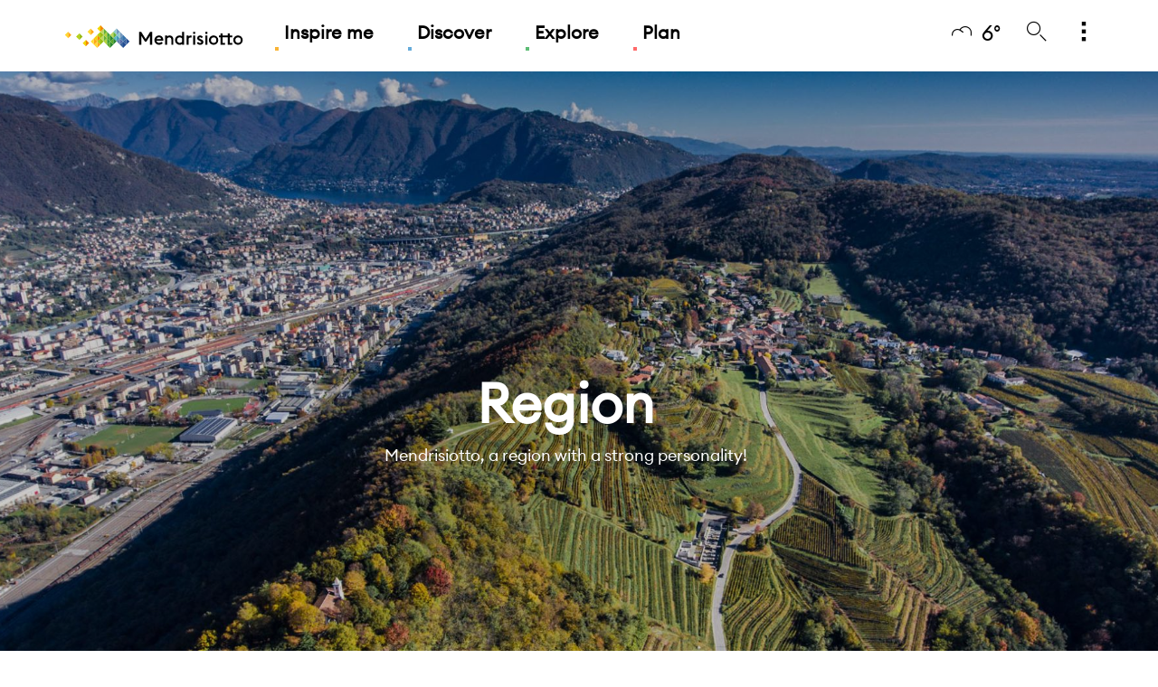

--- FILE ---
content_type: text/html;charset=UTF-8
request_url: https://www.mendrisiottoturismo.ch/en/scopri/territorio.html
body_size: 11847
content:

<!doctype html>
<html xml:lang="en" lang="en">

<head>

	

<title>Region | mendrisiottoturismo.ch</title>



<meta charset="utf-8" />
<meta name="description" content="La regione da scoprire con il sito ufficiale di Mendrisiotto Turismo: guida completa su luoghi d&#039;interesse, eventi, cultura, gastronomia, attività outdoor, hotel, spazi meeting e congressi." />  

<meta name="viewport" content="width=device-width, initial-scale=1" />
<meta name="keywords" content="" />


<meta http-equiv="X-UA-Compatible" content="IE=edge,chrome=1" />




    
    
      
      
      
<link rel="canonical" href="https://www.mendrisiottoturismo.ch/en/scopri/territorio.html" />
    
    
<link rel="alternate" hreflang="de" href="https://www.mendrisiottoturismo.ch/de/scopri/territorio.html" />
    
    
<link rel="alternate" hreflang="it" href="https://www.mendrisiottoturismo.ch/it/scopri/territorio.html" />
    
    
<link rel="alternate" hreflang="fr" href="https://www.mendrisiottoturismo.ch/fr/scopri/territorio.html" />
<meta property="og:title" content="Mendrisiotto Turismo"/>
<meta property="og:description" content="Come and visit Mendrisiotto and Basso Ceresio and discover a destination packed with personality." /> 
<meta property="og:image" content="/dam/jcr:a5211344-477c-4e60-85ed-d198b4a384d4/Vigneti%20panorama.jpg" /> 
<meta property="og:type" content="website" /> 

<meta property="og:url" content="https://www.mendrisiottoturismo.ch/en/scopri/territorio.html" /> 

<link rel="shortcut icon" href="/.resources/ticinowebsite-site-mendrisiotto-templating-light/webresources/favicon/favicon.ico" type="image/x-icon">
<link rel="apple-touch-icon" sizes="180x180" href="/.resources/ticinowebsite-site-mendrisiotto-templating-light/webresources/favicon/apple-icon-180x180.png">
<link rel="icon" type="image/png" sizes="32x32" href="/.resources/ticinowebsite-site-mendrisiotto-templating-light/webresources/favicon/favicon-32x32.png">
<link rel="icon" type="image/png" sizes="16x16" href="/.resources/ticinowebsite-site-mendrisiotto-templating-light/webresources/favicon/favicon-16x16.png">

  <link href="https://fonts.googleapis.com/css?family=Lora" rel="stylesheet"> 
  <link rel="stylesheet" type="text/css" href="/.resources/ticinowebsite-site-mendrisiotto-templating-light/webresources/css/min/all.min~2025-12-17-13-24-57-954~cache.css" media="all" />
  <script src="/.resources/ticinowebsite-site-mendrisiotto-templating-light/webresources/js/vendor/all.min~2025-12-17-13-24-58-054~cache.js"></script>


<script test="test">
  
  window.fbAsyncInit = function() { 
    FB.init({
      appId      : '',
      xfbml      : true,
      version    : 'v2.1'
    });
  };
  
  var clientId = '278227460015-cu10afkn6ga06ggmobo3664bj8l76drv.apps.googleusercontent.com';
  var apiKey =  'AIzaSyCk6Yj_g2WyUSzGsNfO82xeys7Oa4f2Oew';
  var scopes = 'https://www.googleapis.com/auth/plus.me';
  

  (function(d, s, id){
    var js, fjs = d.getElementsByTagName(s)[0];
    if (d.getElementById(id)) {return;}
    js = d.createElement(s); js.id = id;
    js.src = "//connect.facebook.net/en_US/sdk.js";
    fjs.parentNode.insertBefore(js, fjs);
  }(document, 'script', 'facebook-jssdk'));
  
  var email = "";
  
  function log(message){
   }
</script>

	<script>		
			var canonical_string=$('link[rel="canonical"]').attr("href");
			dataLayer = [{ 
			    'canonical': canonical_string,
			    'pageLanguage': 'en',
			    'pageCategory': 'Pagine',
				'pageSubCategory': ''
			  }];
			  
			 //log("dataLayer: succesfully filled "+JSON.stringify(dataLayer));
	</script>



    
    
        <!-- Google Tag Manager -->
<script>(function(w,d,s,l,i){w[l]=w[l]||[];w[l].push({'gtm.start':
new Date().getTime(),event:'gtm.js'});var f=d.getElementsByTagName(s)[0],
j=d.createElement(s),dl=l!='dataLayer'?'&l='+l:'';j.async=true;j.src=
'https://www.googletagmanager.com/gtm.js?id='+i+dl;f.parentNode.insertBefore(j,f);
})(window,document,'script','dataLayer','GTM-WJH4HL');</script>
<!-- End Google Tag Manager -->  

<!-- Global site tag (gtag.js) - Google Ads: 612110075 -->
<script async src="https://www.googletagmanager.com/gtag/js?id=AW-612110075"></script>
<script>
  window.dataLayer = window.dataLayer || [];
  function gtag(){dataLayer.push(arguments);}
  gtag('js', new Date());

  gtag('config', 'AW-612110075');
</script>
    
    
    <!-- Facebook Pixel Code -->
	<script>
	!function(f,b,e,v,n,t,s)
	{if(f.fbq)return;n=f.fbq=function(){n.callMethod?
	n.callMethod.apply(n,arguments):n.queue.push(arguments)};
	if(!f._fbq)f._fbq=n;n.push=n;n.loaded=!0;n.version='2.0';
	n.queue=[];t=b.createElement(e);t.async=!0;
	t.src=v;s=b.getElementsByTagName(e)[0];
	s.parentNode.insertBefore(t,s)}(window, document,'script',
	'https://connect.facebook.net/en_US/fbevents.js');
	fbq('init', '619425422017169');
	fbq('track', 'PageView');
	</script>
	<noscript><img height="1" width="1" style="display:none"
	src="https://www.facebook.com/tr?id=619425422017169&ev=PageView&noscript=1"
	/></noscript>
	<!-- End Facebook Pixel Code -->
		<script type="text/javascript">
var _iub = _iub || [];
_iub.csConfiguration = {"siteId":3243915,"cookiePolicyId":17332764,"lang":"en"};
</script>
<script type="text/javascript" src="https://cs.iubenda.com/autoblocking/3243915.js"></script>
<script type="text/javascript" src="//cdn.iubenda.com/cs/gpp/stub.js"></script>
<script type="text/javascript" src="//cdn.iubenda.com/cs/iubenda_cs.js" charset="UTF-8" async></script>

	<link rel="stylesheet" href="https://unpkg.com/leaflet@1.9.4/dist/leaflet.css"
		  integrity="sha256-p4NxAoJBhIIN+hmNHrzRCf9tD/miZyoHS5obTRR9BMY="
		  crossorigin=""/>
	<script src="https://unpkg.com/leaflet@1.9.4/dist/leaflet.js"
			integrity="sha256-20nQCchB9co0qIjJZRGuk2/Z9VM+kNiyxNV1lvTlZBo="
			crossorigin=""></script>

	<!-- Leaflet.markercluster CSS -->
	<link rel="stylesheet" href="https://unpkg.com/leaflet.markercluster@1.4.1/dist/MarkerCluster.css" />
	<link rel="stylesheet" href="https://unpkg.com/leaflet.markercluster@1.4.1/dist/MarkerCluster.Default.css" />
	<!-- Leaflet.markercluster JavaScript -->
	<script src="https://unpkg.com/leaflet.markercluster@1.4.1/dist/leaflet.markercluster.js"></script>

</head>
<body class="" >
        <!-- Google Tag Manager (noscript) -->
<noscript><iframe src="https://www.googletagmanager.com/ns.html?id=GTM-WJH4HL"
height="0" width="0" style="display:none;visibility:hidden"></iframe></noscript>
<!-- End Google Tag Manager (noscript) -->
	   <div id="main-wrapper">
		   <div id="main-container" class="page-mex">





<header class="main-header">
    <div class="container">
        <div class="row">
            <div class="col-xs-12">
                <nav class="mainmenu">
                    <div class="row">
                        <div class="col-xs-2 col-sm-2 hidden-md hidden-lg">
                            <a href="#mobile-menu" title="mendrisiottoturismo.ch" class="ico_menu" id="ico_menu"><i class="icon-menu"></i></a>
                        </div>
                        <div class="col-xs-8 col-sm-8 col-md-9">
                                <a href="/en/" title="mendrisiottoturismo.ch" class="logo"></a>


        <ul class="menu hidden-xs hidden-sm">
            <li class="menu-lvl-1">
                <a href="/en/ispirati.html" title="Inspire me "
                   class="bg-pseudo-tara menu-uno"  >Inspire me </a>


        <div class="menu-lvl-2"
        >
            <div class="container">
                <div class="row">
                    <div class="col-xs-12">
                        <h6>Small moments, a great experience</h6>
                        <div class="row">



        <div class="col-md-6 menu-sep-item">
            <div class="menu-link-list">

  	
    









    
        <a href="/en/ispirati/esperienze.html"   rel="default" title="Experiences" 
           class="menu-due menu-img-link bg-border-tara"
           style="background-image: url('/.imaging/mte/site-mendrisiotto/554x184/dam/site-mendrisiotto/ispirati/in-comune/vendemmia-10.jpg/jcr:content/vendemmia-10.jpg');">

           <span class="img-link-wrapper">
                    <span class="img-link-title">Experiences</span>
           </span>
        </a>
            </div>

        </div>
        <div class="col-md-3 menu-sep-item">
            <div class="menu-link-list">

  	
    









    
        <a href="/en/ispirati/storie.html"   rel="default" title="Stories " 
           class="menu-due menu-img-link bg-border-tara"
           style="background-image: url('/.imaging/mte/site-mendrisiotto/292x184/dam/site-mendrisiotto/ispirati/in-comune/parco-archeologico-Tremona-Luca-Crivelli-11.jpg/jcr:content/parco-archeologico-Tremona-Luca-Crivelli-11.jpg');">

           <span class="img-link-wrapper">
                    <span class="img-link-title">Stories </span>
           </span>
        </a>
            </div>

        </div>
        <div class="col-md-3 menu-sep-item">
            <div class="menu-link-list">

  	
    









    
        <a href="/en/ispirati.html"   rel="default" title="Inspirations" 
           class="menu-due menu-img-link bg-border-tara"
           style="background-image: url('/.imaging/mte/site-mendrisiotto/292x184/dam/site-mendrisiotto/ispirati/in-comune/0-hero.jpg/jcr:content/0-hero.jpg');">

           <span class="img-link-wrapper">
                    <span class="img-link-title">Inspirations</span>
           </span>
        </a>
            </div>

        </div>

                        </div>
                        <div class="list-full">



                        </div>
                    </div>
                </div>
            </div>
        </div>
            </li>
            <li class="menu-lvl-1">
                <a href="/en/scopri.html" title="Discover "
                   class="bg-pseudo-tblu menu-uno"  >Discover </a>


        <div class="menu-lvl-2"
        >
            <div class="container">
                <div class="row">
                    <div class="col-xs-12">
                        <h6>Discover </h6>
                        <div class="row">



        <div class="col-md-4 menu-sep-item">
            <div class="menu-link-list">

  	
    









    
        <a href="/en/scopri/highlights.html"   rel="default" title="Highlights" 
           class="menu-due menu-img-link bg-border-tblu"
           style="background-image: url('/.imaging/mte/site-mendrisiotto/359x184/dam/site-mendrisiotto/scopri/highlights/pagina-highlights/Highlights.jpg/jcr:content/Highlights%20panorama.jpg');">

           <span class="img-link-wrapper">
                    <span class="img-link-title">Highlights</span>
           </span>
        </a>
            </div>

        </div>
        <div class="col-md-4 menu-sep-item">
            <div class="menu-link-list">

  	
    









    
        <a href="/en/scopri/territorio.html"   rel="default" title="Region" 
           class="menu-due menu-img-link bg-border-tblu"
           style="background-image: url('/.imaging/mte/site-mendrisiotto/359x184/dam/site-mendrisiotto/scopri/territorio/pagina-territorio/Territorio.jpg/jcr:content/Territorio.jpg');">

           <span class="img-link-wrapper">
                    <span class="img-link-title">Region</span>
           </span>
        </a>
            </div>

        </div>
        <div class="col-md-4 menu-sep-item">
            <div class="menu-link-list">

  	
    









    
        <a href="/en/pianifica/come-muoversi.html"   rel="default" title="How to get here" 
           class="menu-due menu-img-link bg-border-tblu"
           style="background-image: url('/.imaging/mte/site-mendrisiotto/359x184/dam/site-mendrisiotto/pianifica/informazioni/come-arrivare/ComeRaggiugerci.jpg/jcr:content/ComeRaggiugerci.jpg');">

           <span class="img-link-wrapper">
                    <span class="img-link-title">How to get here</span>
           </span>
        </a>








    <div class="list-full">
        <a href="/en/scopri.html"   rel="default" title="Discover" class="txtBase col-hover-top text-right menu-due">Discover<i class="icon-arrow col-top"></i></a>
    </div>
            </div>

        </div>

                        </div>
                        <div class="list-full">



                        </div>
                    </div>
                </div>
            </div>
        </div>
            </li>
            <li class="menu-lvl-1">
                <a href="/en/esplora.html" title="Explore "
                   class="bg-pseudo-tsme menu-uno"  >Explore </a>


        <div class="menu-lvl-2"
        >
            <div class="container">
                <div class="row">
                    <div class="col-xs-12">
                        <h6>Explore </h6>
                        <div class="row">



        <div class="col-md-3 menu-sep-item">
            <div class="menu-link-list">

  	
    









    
        <a href="/en/esplora/eventi.html"   rel="default" title="Events" 
           class="menu-due menu-img-link bg-border-tsme"
           style="background-image: url('/.imaging/mte/site-mendrisiotto/292x184/dam/site-mendrisiotto/in-comune/Eventi.jpg/jcr:content/Evento%20Enogastronomico.jpg');">

           <span class="img-link-wrapper">
                    <span class="img-link-title">Events</span>
           </span>
        </a>
            </div>

        </div>
        <div class="col-md-3 menu-sep-item">
            <div class="menu-link-list">

  	
    









    
        <a href="/en/esplora/attivita.html"   rel="default" title="Activities" 
           class="menu-due menu-img-link bg-border-tsme"
           style="background-image: url('/.imaging/mte/site-mendrisiotto/292x184/dam/site-mendrisiotto/in-comune/Attivita.jpg/jcr:content/Attivita.jpg');">

           <span class="img-link-wrapper">
                    <span class="img-link-title">Activities</span>
           </span>
        </a>
            </div>

        </div>
        <div class="col-md-3 menu-sep-item">
            <div class="menu-link-list">

  	
    









    
        <a href="/en/esplora/enogastronomia.html"   rel="default" title="Wine and gastronomie" 
           class="menu-due menu-img-link bg-border-tsme"
           style="background-image: url('/.imaging/mte/site-mendrisiotto/292x184/dam/site-mendrisiotto/esplora/enogastronomia/pagina-enogastronomia/home_rassegne.jpg/jcr:content/Enogastronomia.jpg');">

           <span class="img-link-wrapper">
                    <span class="img-link-title">Wine and gastronomie</span>
           </span>
        </a>
            </div>

        </div>
        <div class="col-md-3 menu-sep-item">
            <div class="menu-link-list">

  	
    









    
        <a href="/en/esplora/cultura.html"   rel="default" title="Culture" 
           class="menu-due menu-img-link bg-border-tsme"
           style="background-image: url('/.imaging/mte/site-mendrisiotto/292x184/dam/site-mendrisiotto/esplora/cultura/pagina-cultura/Riva-San-Vitale-Santa-Croce.jpg/jcr:content/Museo%20dei%20Fossili.jpg');">

           <span class="img-link-wrapper">
                    <span class="img-link-title">Culture</span>
           </span>
        </a>








    <div class="list-full">
        <a href="/en/esplora.html"   rel="default" title="Explore" class="txtBase col-hover-top text-right menu-due">Explore<i class="icon-arrow col-top"></i></a>
    </div>
            </div>

        </div>

                        </div>
                        <div class="list-full">



                        </div>
                    </div>
                </div>
            </div>
        </div>
            </li>
            <li class="menu-lvl-1">
                <a href="/en/pianifica.html" title="Plan"
                   class="bg-pseudo-tros menu-uno"  >Plan</a>


        <div class="menu-lvl-2"
        >
            <div class="container">
                <div class="row">
                    <div class="col-xs-12">
                        <h6>Plan</h6>
                        <div class="row">



        <div class="col-md-3 menu-sep-item">
            <div class="menu-link-list">

  	
    









    
        <a href="/en/pianifica/informazioni.html"   rel="default" title="Good to know" 
           class="menu-due menu-img-link bg-border-tros"
           style="background-image: url('/.imaging/mte/site-mendrisiotto/292x184/dam/site-mendrisiotto/pianifica/informazioni/in-comune/Info-generale.jpg/jcr:content/Informazioni%20Lago.jpg');">

           <span class="img-link-wrapper">
                    <span class="img-link-title">Good to know</span>
           </span>
        </a>
            </div>

        </div>
        <div class="col-md-3 menu-sep-item">
            <div class="menu-link-list">

  	
    









    
        <a href="/en/pianifica/come-muoversi.html"   rel="default" title="Travel information" 
           class="menu-due menu-img-link bg-border-tros"
           style="background-image: url('/.imaging/mte/site-mendrisiotto/292x184/dam/site-mendrisiotto/pianifica/come-muoversi/in-comune/ComeMuoversi.jpg/jcr:content/Come%20Muoversi.jpg');">

           <span class="img-link-wrapper">
                    <span class="img-link-title">Travel information</span>
           </span>
        </a>
            </div>

        </div>
        <div class="col-md-3 menu-sep-item">
            <div class="menu-link-list">

  	
    









    
        <a href="/en/pianifica/dove-dormire.html"   rel="default" title="Where to sleep" 
           class="menu-due menu-img-link bg-border-tros"
           style="background-image: url('/.imaging/mte/site-mendrisiotto/292x184/dam/site-mendrisiotto/pianifica/dove-dormire/in-comune/DoveDormire.jpg/jcr:content/Dove%20dormire%20panorama.jpg');">

           <span class="img-link-wrapper">
                    <span class="img-link-title">Where to sleep</span>
           </span>
        </a>
            </div>

        </div>
        <div class="col-md-3 menu-sep-item">
            <div class="menu-link-list">

  	
    









    
        <a href="/en/pianifica/meetings-incentives.html"   rel="default" title="Meetings &amp; Incentives" 
           class="menu-due menu-img-link bg-border-tros"
           style="background-image: url('/.imaging/mte/site-mendrisiotto/292x184/dam/site-mendrisiotto/pianifica/meetings-incentives/Business.jpg/jcr:content/MICE%20Evento.jpg');">

           <span class="img-link-wrapper">
                    <span class="img-link-title">Meetings &amp; Incentives</span>
           </span>
        </a>








    <div class="list-full">
        <a href="/en/pianifica.html"   rel="default" title="Plan" class="txtBase col-hover-top text-right menu-due">Plan<i class="icon-arrow col-top"></i></a>
    </div>
            </div>

        </div>

                        </div>
                        <div class="list-full">



                        </div>
                    </div>
                </div>
            </div>
        </div>
            </li>
        </ul>


                        </div>
                        <div class="col-xs-2 col-sm-2 col-md-3 text-right">
                            <ul class="meta">


							    		<li class="menu-lvl-1 hidden-xs hidden-sm">
					                        <a href="/en/tools/meteo.html" title="6&deg;" class="col-hover-top"><i class="icon-meteo-coperto"></i><span class="degrees">6&deg;</span></a>
					                    </li>

                                <li class="menu-lvl-1">
                                    <a href="#" title="Search" class="search col-hover-top" id="ss360-trigger"><i class="icon-cerca"></i></a>
                                </li>

								<script>
                                		var aa=1;
								</script>


                                    <script src="https://js.sitesearch360.com/plugin/bundle/51421.js" async></script>

                                <li class="menu-lvl-1 hidden-xs hidden-sm">
                                    <a href="#" title="Di pi&ugrave;" class="morelist col-hover-top"><i class="icon-esplora-more"></i></a>


<div class="menu-lvl-2" >
        <div class="container">
            <div class="row">
                <div class="col-xs-12">
                    <h6></h6>
                    <div class="row">




        <div class="col-md-6 menu-sep-item lvl-2-box">
            <div class="menu-link-list">


		<div class="weather-box">
			<div class="row">
				<div class="col-md-3 menu-sep-item">
					<p class="small-grey day">SATURDAY</p>
					<i class="icon-meteo-poca-pioggia col-top"></i>
					<p class="degrees">6°C</p>
				</div>
	                    <div class="col-md-3 menu-sep-item">
	                    	<p class="small-grey day">SUNDAY</p>
							<i class="icon-meteo-tanta-pioggia col-top"></i>
							<p class="degrees">5°C</p>
	                    </div>
	                    <div class="col-md-3 menu-sep-item">
	                    	<p class="small-grey day">MONDAY</p>
							<i class="icon-meteo-sereno col-top"></i>
							<p class="degrees">7°C</p>
	                    </div>
	                    <div class="col-md-3 menu-sep-item">
	                    	<p class="small-grey day">TUESDAY</p>
							<i class="icon-meteo-sereno-variabile col-top"></i>
							<p class="degrees">6°C</p>
	                    </div>
			</div>
		</div>








    <div class="list-full">
        <a href="/en/tools/meteo.html"   rel="default" title="All weather forecast" class="txtBase col-hover-top text-right menu-due">All weather forecast<i class="icon-arrow col-top"></i></a>
    </div>
            </div>
        </div>
        <div class="col-md-3 menu-sep-item lvl-2-box">
            <div class="menu-link-list">

  	
    









    
        <a href="/en/tools/webcam.html"   rel="default" title="Webcam" 
           class="menu-due menu-img-link bg-border-default"
           style="background-image: url('/.imaging/mte/site-mendrisiotto/292x184/dam/site-mendrisiotto/tools/webcam/webcam-ssalvatore.jpg/jcr:content/webcam-ssalvatore.jpg');">

           <span class="img-link-wrapper">
                    <span class="img-link-title">Webcam</span>
           </span>
        </a>
            </div>
        </div>
        <div class="col-md-3 menu-sep-item lvl-2-box">
            <div class="menu-link-list">


<form name="lng_select" id="lng_select" method="POST" action="#">
    <label for="lng">Lingua</label>
    <div class="select">
        <select name="lng_value" class="select-big custom-select "
                onchange="javascript:window.location.href = this.value;">
<option value="/it/scopri/territorio.html">Italiano</option><option value="" selected>English</option><option value="/de/scopri/territorio.html">Deutsch</option><option value="/fr/scopri/territorio.html">Français</option>        </select>
    </div>
    
 </form>
            </div>
        </div>
                    </div>
                </div>
            </div>
        </div>
    </div>

                                </li>
                            </ul>
                        </div>
                    </div>
                </nav>
            </div>
        </div>
    </div>
</header>








<div id="content-wrapper" class="page-color-tblu">








<section class="hero hero-section altHeight">

        <figure class="hero-image" id="hero-image" style="background-image: url('/.imaging/mte/site-mendrisiotto/1900/dam/site-mendrisiotto/tools/credits/homeMendrisioTMP.jpg/jcr:content/Panorama.jpg');"></figure>

    <div class="grid-container header-generic">
        <div class="container">
            <div class="row row-table">
                <div class="col-md-offset-2 col-md-8 v-centered">
                    <h1>Region</h1>
                    <p>Mendrisiotto, a region with a strong personality!</p>
                </div>
            </div>
        </div>
    </div>

</section>





        <nav id="breadcrumb" class="show">
            <div class="container">
                <div class="row">
                    <div class="col-sm-9">
                            <ul class="list-unstyled list-inline breadcrumb">


                                                <li><a href="/en/" class="breadcrumb">Home</a>
                                                </li>


                                                <li><a href="/en/scopri.html" class="breadcrumb">Discover </a>
                                                </li>

                                    <li>Region</li>
                            </ul>
                    </div>
                    <div class="col-sm-3">
                            <div class="addthis_inline_share_toolbox_o1g1"
                                 style="display: inline-block; vertical-align: middle; float: right;"></div>
                    </div>
                </div>
            </div>
        </nav>



<section  class="teaser-wrapper storytelling micro section-box bg-white m-bottom-0">
    <header class="heading-one">
        <div class="container">
            <div class="row">
                <div class="col-lg-12" style="text-align: center;">

        <h2 class="  ">
            Mendrisiotto, a region with a strong personality!
        </h2>
        <hr class="bg-top">
        <p class=""
           >
            What awaits you is a region at the southern-most tip of Switzerland, with gentle hills dotted<br />
with vineyards and ancient towns packed full of hidden treasures.<br />
<br />
Charming little streets and Medieval and Baroque churches make Mendrisiotto<br />
one of Ticino&rsquo;s most precious jewels, whose lustre is only added to by the sweet scent<br />
of the many vineyards and winemakers&rsquo; cellars where you can sample the refined local wines.<br />
What are you waiting for?

        </p>

                </div>
            </div>
        </div>
    </header>
    <div class="container">
        <div class="row">


    <div class="col-xs-12 col-sm-4">

        <div class="teaser teaser-324 teaser-overlay-default full-image-wrapper  teaser-loading">
            <figure data-animations="fadeIn" class="full-image animate-scroll " style="background-image:url('/.imaging/mte/site-mendrisiotto/750/dam/site-mendrisiotto/scopri/territorio/pagina-territorio/Territorio-paesi1.jpg/jcr:content/Meride.jpg');">
                <div class="over-mask"></div>
            </figure>
        </div>

    </div>
    <div class="col-xs-12 col-sm-8">













<article class="generic microstory microstory-list microstory-list-tblu teaser-324 teaser-loading">
    <div class="microstory-overimage" >
     
        <ul>
        </ul>
       	
    </div>
    <h4 class="microstory-title">
        <a href="/en/scopri/territorio/borghi-villaggi.html"  rel="default" title="Villages">
        <span class="bg-multicolor" style="background-image: none!important;padding: 0px;">Villages</span></a>
        <p class="microstory-description"></p>
    </h4>
    <figure class="microstory-img experience animate-scroll"   data-src="/.imaging/mte/site-mendrisiotto/750/dam/site-mendrisiotto/scopri/territorio/borghi-villaggi/ValleMuggio-orimento.jpg/jcr:content/Valle%20di%20Muggio.jpg"  data-animations="fadeIn"></figure>
    <a href="/en/scopri/territorio/borghi-villaggi.html"  rel="default" class="btn btn-full btn-border btn-slide button-details" title="DISCOVER">
    DISCOVER</a>
    <div class="block-after"></div>
</article>

    </div>


    <div class="col-xs-12 col-sm-12">













<article class="generic microstory microstory-list microstory-list-tsme teaser-324 teaser-loading">
    <div class="microstory-overimage" >
     
        <ul>
        </ul>
       	
    </div>
    <h4 class="microstory-title">
        <a href="/en/esplora/enogastronomia/viticoltura.html"  rel="default" title="Viticultre">
        <span class="bg-multicolor" style="background-image: none!important;padding: 0px;">Viticultre</span></a>
        <p class="microstory-description">Mendrisiotto rhymes with wine</p>
    </h4>
    <figure class="microstory-img experience animate-scroll"   data-src="/.imaging/mte/site-mendrisiotto/1140/dam/site-mendrisiotto/in-comune/Pacchetti.jpg/jcr:content/Pacchetti.jpg"  data-animations="fadeIn"></figure>
    <a href="/en/esplora/enogastronomia/viticoltura.html"  rel="default" class="btn btn-full btn-border btn-slide button-details" title="DISCOVER">
    DISCOVER</a>
    <div class="block-after"></div>
</article>

    </div>
        </div>
    </div>




</section>
<section  class="teaser-wrapper storytelling micro section-box bg-white m-bottom-0">
    <header class="heading-one">
        <div class="container">
            <div class="row">
                <div class="col-lg-12" style="text-align: center;">

        <hr class="bg-top">
        <p class=""
           >
            From wetlands to summits, through gentle hills. Many are the Mendrisiotto<br />
and Basso Ceresio<strong> natural parks</strong>, and all of them know just how to satisfy your need for a little breathing space. Get your walking boots on and enjoy one of the dozens of adventures through untamed flora and fauna.

        </p>

                </div>
            </div>
        </div>
    </header>
    <div class="container">
        <div class="row">


    <div class="col-xs-12 col-sm-6">










		
		




<article class="generic microstory microstory-list microstory-list-tvil teaser-324 teaser-loading">
    <div class="microstory-overimage" style="width:inherit;">
     
        <ul>
        </ul>
       	
    </div>
    <h4 class="microstory-title">
        <a href="/en/commons/details/Parco-della-Valle-della-Motta-/136689.html"  rel="default" title="Parco della Valle della Motta ">
        <span class="bg-multicolor" style="background-image: none!important;padding: 0px;">Parco della Valle della Motta </span></a>
        <p class="microstory-description"></p>
            <span class="loc"><i class="icon-mappa"></i>Coldrerio</span>
    </h4>
    <figure class="microstory-img experience animate-scroll"   data-src="https://www.mendrisiottoturismo.ch/pictures/infoturistica/big4/136689-4.jpg"  data-animations="fadeIn"></figure>
    <a href="/en/commons/details/Parco-della-Valle-della-Motta-/136689.html"  rel="default" class="btn btn-full btn-border btn-slide button-details" title="DISCOVER">
    DISCOVER</a>
    <div class="block-after"></div>
</article>

    </div>
    <div class="col-xs-12 col-sm-6">










		
		




<article class="generic microstory microstory-list microstory-list-tvil teaser-324 teaser-loading">
    <div class="microstory-overimage" style="width:inherit;">
     
        <ul>
        </ul>
       	
    </div>
    <h4 class="microstory-title">
        <a href="/en/commons/details/Parco-delle-Gole-della-Breggia/52602.html"  rel="default" title="Parco delle Gole della Breggia">
        <span class="bg-multicolor" style="background-image: none!important;padding: 0px;">Parco delle Gole della Breggia</span></a>
        <p class="microstory-description"></p>
            <span class="loc"><i class="icon-mappa"></i>Morbio Inferiore</span>
    </h4>
    <figure class="microstory-img experience animate-scroll"   data-src="https://www.mendrisiottoturismo.ch/pictures/infoturistica/big4/52602-5.jpg"  data-animations="fadeIn"></figure>
    <a href="/en/commons/details/Parco-delle-Gole-della-Breggia/52602.html"  rel="default" class="btn btn-full btn-border btn-slide button-details" title="DISCOVER">
    DISCOVER</a>
    <div class="block-after"></div>
</article>

    </div>
        </div>
    </div>








        <footer class="footer-one">
            <div class="container">
                <div class="row">
                    <div class="col-lg-12">
                        <a href="/en/esplora/attivita/parchi-mendrisiotto.html"   rel="default" title="Discover the Mendrisiotto&#039;s parks" class="col-base col-hover-top">Discover the Mendrisiotto&#039;s parks<i class="icon-arrow col-top"></i></a>
                    </div>
                </div>
            </div>
        </footer>
</section>
<section  class="teaser-wrapper storytelling micro section-box bg-white m-bottom-0">
    <header class="heading-one">
        <div class="container">
            <div class="row">
                <div class="col-lg-12" style="text-align: center;">

        <hr class="bg-top">
        <p class=""
           >
            If you&rsquo;ve never visited the region&rsquo;s <strong>five mills</strong>, we recommend that you do so! You&rsquo;ll discover some fascinating places, all of which are different, but all linked by the power of water. They were built in different areas of the region, some of which are very beautiful.

        </p>

                </div>
            </div>
        </div>
    </header>
    <div class="container">
        <div class="row">


    <div class="col-xs-12 col-sm-6">










		
		




<article class="generic microstory microstory-list microstory-list-tvil teaser-324 teaser-loading">
    <div class="microstory-overimage" style="width:inherit;">
     
        <ul>
        </ul>
       	
    </div>
    <h4 class="microstory-title">
        <a href="/en/commons/details/Bruzella-Mill/141930.html"  rel="default" title="Bruzella Mill">
        <span class="bg-multicolor" style="background-image: none!important;padding: 0px;">Bruzella Mill</span></a>
        <p class="microstory-description"></p>
            <span class="loc"><i class="icon-mappa"></i>Bruzella</span>
    </h4>
    <figure class="microstory-img experience animate-scroll"   data-src="https://www.mendrisiottoturismo.ch/pictures/infoturistica/big4/141930-3.jpg"  data-animations="fadeIn"></figure>
    <a href="/en/commons/details/Bruzella-Mill/141930.html"  rel="default" class="btn btn-full btn-border btn-slide button-details" title="DISCOVER">
    DISCOVER</a>
    <div class="block-after"></div>
</article>

    </div>
    <div class="col-xs-12 col-sm-6">










		
		




<article class="generic microstory microstory-list microstory-list-tvil teaser-324 teaser-loading">
    <div class="microstory-overimage" style="width:inherit;">
     
        <ul>
        </ul>
       	
    </div>
    <h4 class="microstory-title">
        <a href="/en/commons/details/Ghitello-s-mill-in-Breggia-Gorge-Park/145365.html"  rel="default" title="Ghitello’s mill in Breggia Gorge Park">
        <span class="bg-multicolor" style="background-image: none!important;padding: 0px;">Ghitello’s mill in Breggia Gorge Park</span></a>
        <p class="microstory-description"></p>
            <span class="loc"><i class="icon-mappa"></i>Morbio Inferiore</span>
    </h4>
    <figure class="microstory-img experience animate-scroll"   data-src="https://www.mendrisiottoturismo.ch/pictures/infoturistica/big4/Mulino del Ghitello.jpg"  data-animations="fadeIn"></figure>
    <a href="/en/commons/details/Ghitello-s-mill-in-Breggia-Gorge-Park/145365.html"  rel="default" class="btn btn-full btn-border btn-slide button-details" title="DISCOVER">
    DISCOVER</a>
    <div class="block-after"></div>
</article>

    </div>
        </div>
    </div>








        <footer class="footer-one">
            <div class="container">
                <div class="row">
                    <div class="col-lg-12">
                        <a href="/en/scopri/territorio/mulini.html"   rel="default" title="Discover all mills" class="col-base col-hover-top">Discover all mills<i class="icon-arrow col-top"></i></a>
                    </div>
                </div>
            </div>
        </footer>
</section>
<section  class="teaser-wrapper storytelling micro section-box bg-white m-bottom-0">
    <header class="heading-one">
        <div class="container">
            <div class="row">
                <div class="col-lg-12" style="text-align: center;">

        <hr class="bg-top">
        <p class=""
           >
            The area includes the Mendrisiotto and Basso Ceresio, with its&nbsp;<strong>11 municipalities</strong>&nbsp;the Cantonal net of paths is about&nbsp;<strong>340 km</strong>.&nbsp;Do up your boots and leave your footprint on Mendrisiotto! You&rsquo;ll be spoilt for choice. Discover the many themed itineraries in this beautiful, open landscape.

        </p>

                </div>
            </div>
        </div>
    </header>
    <div class="container">
        <div class="row">


    <div class="col-xs-12 col-sm-12">













<article class="generic microstory microstory-list microstory-list-tblu teaser-324 teaser-loading">
    <div class="microstory-overimage" >
     
        <ul>
        </ul>
       	
    </div>
    <h4 class="microstory-title">
        <a href="/en/scopri/territorio/rete-sentieri.html"  rel="default" title="Hiking routes">
        <span class="bg-multicolor" style="background-image: none!important;padding: 0px;">Hiking routes</span></a>
        <p class="microstory-description"></p>
    </h4>
    <figure class="microstory-img experience animate-scroll"   data-src="/.imaging/mte/site-mendrisiotto/1140/dam/site-mendrisiotto/scopri/territorio/sentieri/Sentieri.jpg/jcr:content/Sentieri.jpg"  data-animations="fadeIn"></figure>
    <a href="/en/scopri/territorio/rete-sentieri.html"  rel="default" class="btn btn-full btn-border btn-slide button-details" title="DISCOVER">
    DISCOVER</a>
    <div class="block-after"></div>
</article>

    </div>
        </div>
    </div>








        <footer class="footer-one">
            <div class="container">
                <div class="row">
                    <div class="col-lg-12">
                        <a href="/en/esplora/attivita/itinerari-piedi.html"   rel="default" title="A 340 km long net" class="col-base col-hover-top">A 340 km long net<i class="icon-arrow col-top"></i></a>
                    </div>
                </div>
            </div>
        </footer>
</section>
<section  class="teaser-wrapper storytelling micro section-box bg-white m-bottom-0">
    <header class="heading-one">
        <div class="container">
            <div class="row">
                <div class="col-lg-12" style="text-align: center;">

        <hr class="bg-top">
        <p class=""
           >
            Journey into the past and imagine a rural world which isn&rsquo;t there anymore,<br />
but which hasn&rsquo;t quite disappeared either, with a great climate,<br />
and where (perhaps coincidentally?) the people are renowned for their sunny disposition.

        </p>

                </div>
            </div>
        </div>
    </header>
    <div class="container">
        <div class="row">


    <div class="col-xs-12 col-sm-4">

        <div class="teaser teaser-324 teaser-overlay-default full-image-wrapper  teaser-loading">
            <figure data-animations="fadeIn" class="full-image animate-scroll " style="background-image:url('/.imaging/mte/site-mendrisiotto/750/dam/site-mendrisiotto/scopri/territorio/pagina-territorio/Territorio-storia-bottega.jpg/jcr:content/Territorio-storia-bottega.jpg');">
                <div class="over-mask"></div>
            </figure>
        </div>

    </div>
    <div class="col-xs-12 col-sm-4">

        <div class="teaser teaser-324 teaser-overlay-default full-image-wrapper  teaser-loading">
            <figure data-animations="fadeIn" class="full-image animate-scroll delay20" style="background-image:url('/.imaging/mte/site-mendrisiotto/750/dam/site-mendrisiotto/scopri/territorio/pagina-territorio/Territorio-storia-tram.jpg/jcr:content/Territorio-storia-tram.jpg');">
                <div class="over-mask"></div>
            </figure>
        </div>

    </div>
    <div class="col-xs-12 col-sm-4">













<article class="generic microstory microstory-list microstory-list-tblu teaser-324 teaser-loading">
    <div class="microstory-overimage" >
     
        <ul>
        </ul>
       	
    </div>
    <h4 class="microstory-title">
        <a href="/en/scopri/territorio/storia.html"  rel="default" title="History of the region">
        <span class="bg-multicolor" style="background-image: none!important;padding: 0px;">History of the region</span></a>
        <p class="microstory-description"></p>
    </h4>
    <figure class="microstory-img experience animate-scroll"   data-src="/.imaging/mte/site-mendrisiotto/750/dam/site-mendrisiotto/scopri/territorio/pagina-territorio/Territorio-storia-polus.jpg/jcr:content/Territorio-storia-polus.jpg"  data-animations="fadeIn"></figure>
    <a href="/en/scopri/territorio/storia.html"  rel="default" class="btn btn-full btn-border btn-slide button-details" title="DISCOVER">
    DISCOVER</a>
    <div class="block-after"></div>
</article>

    </div>
        </div>
    </div>




</section>
<section  class="teaser-wrapper storytelling micro section-box bg-white m-bottom-0">
    <header class="heading-one">
        <div class="container">
            <div class="row">
                <div class="col-lg-12" style="text-align: center;">

        <hr class="bg-top">
        <p class=""
           >
            Discover a border region where everyday habits and traditions meld<br />
with those from nearby Italy.<br />
Experience its unique character for yourself.

Visit a Mendrisiotto packed full of character. It&rsquo;s unmissable!

        </p>

                </div>
            </div>
        </div>
    </header>
    <div class="container">
        <div class="row">


    <div class="col-xs-12 col-sm-6">













<article class="generic microstory microstory-list microstory-list-tblu teaser-324 teaser-loading">
    <div class="microstory-overimage" >
     
        <ul>
        </ul>
       	
    </div>
    <h4 class="microstory-title">
        <a href="/en/metanavigazione/media/mendrisiotto360.html"  rel="default" title="Discover a 360° Mendrisiotto">
        <span class="bg-multicolor" style="background-image: none!important;padding: 0px;">Discover a 360° Mendrisiotto</span></a>
        <p class="microstory-description"></p>
    </h4>
    <figure class="microstory-img experience animate-scroll"   data-src="/.imaging/mte/site-mendrisiotto/750/dam/site-mendrisiotto/scopri/territorio/pagina-territorio/Chiesa_Rossa_alto-360/jcr:content/Chiesa_Rossa_alto-360.jpg"  data-animations="fadeIn"></figure>
    <a href="/en/metanavigazione/media/mendrisiotto360.html"  rel="default" class="btn btn-full btn-border btn-slide button-details" title="DISCOVER">
    DISCOVER</a>
    <div class="block-after"></div>
</article>

    </div>
    <div class="col-xs-12 col-sm-6">













<article class="generic microstory microstory-list microstory-list-tblu teaser-324 teaser-loading">
    <div class="microstory-overimage" >
     
        <ul>
        </ul>
       	
    </div>
    <h4 class="microstory-title">
        <a href="/en/scopri/highlights/regione-scoprire.html"  rel="default" title="The Region do be discovered">
        <span class="bg-multicolor" style="background-image: none!important;padding: 0px;">The Region do be discovered</span></a>
        <p class="microstory-description"></p>
    </h4>
    <figure class="microstory-img experience animate-scroll"   data-src="/.imaging/mte/site-mendrisiotto/750/dam/site-mendrisiotto/scopri/highlights/regione-scoprire/Regione-da-scoprire.jpg/jcr:content/Mappa.jpg"  data-animations="fadeIn"></figure>
    <a href="/en/scopri/highlights/regione-scoprire.html"  rel="default" class="btn btn-full btn-border btn-slide button-details" title="DISCOVER">
    DISCOVER</a>
    <div class="block-after"></div>
</article>

    </div>
        </div>
    </div>




</section>
<section  class="bg-white full-text-section">
    <header class="heading-one p-bottom-0">
        <div class="container">
            <div class="row">
                <div class="col-lg-offset-2 col-lg-8" style="text-align: center;">

        <h2 class="  ">
            Get inspired...
        </h2>
        <hr style="background-color: transparent!important; margin: 10px 0 11px 0px;border: 0px!important;">





                </div>
            </div>
        </div>
    </header>
</section>
<section  class="teaser-wrapper section-box bg-superlight-grey">
        <div class="container" >
            <div class="row">
                    <div class="col-xs-12 col-sm-4">









        <article class="teaser">
            <div class="teaser-img" style="background-image:url('/.imaging/mte/site-mendrisiotto/800/dam/site-mendrisiotto/scopri/territorio/pagina-territorio/Autostrada.jpg/jcr:content/Autostrada.jpg');">
                <a href=""   rel="default" class="teaser-link" title="How to get here">How to get here</a>
                <div class="over-mask"></div>
                <div class="teaser-overimg teaser-overimg-bottom">
                    <ul>
                    </ul>
                </div>
            </div>
            <div class="teaser-text">
                <h4><a href=""   rel="default" title="How to get here">How to get here</a></h4>
                    <p><a href=""   rel="default" title="How to get here">
    Choose a way of getting around that’s right for you. There’s never any need to struggle. <br/>If traveling at a slower pace is your thing, there are plenty of opportunities to rent an electric bike. 
</a></p>
            </div>
        </article>

                    </div>
                    <div class="col-xs-12 col-sm-4">











        <article class="teaser">
            <div class="teaser-img" style="background-image:url('/.imaging/mte/site-mendrisiotto/800/dam/site-mendrisiotto/in-comune/Escursioni-bike-1.jpg/jcr:content/Escursioni-bike-1.jpg');">
                <a href="/en/esplora/attivita.html"   rel="default" class="teaser-link" title="Activities">Activities</a>
                <div class="over-mask"></div>
                <div class="teaser-overimg teaser-overimg-bottom">
                    <ul>
                    </ul>
                </div>
            </div>
            <div class="teaser-text">
                <h4><a href="/en/esplora/attivita.html"   rel="default" title="Activities">Activities</a></h4>
                    <p><a href="/en/esplora/attivita.html"   rel="default" title="Activities">
    Explore Mendrisiotto, and everything it has to offer. <br/><br/>Discover a region that seems tailor-made to satisfy your every leisure need. 
</a></p>
            </div>
        </article>

                    </div>
                    <div class="col-xs-12 col-sm-4">











        <article class="teaser">
            <div class="teaser-img" style="background-image:url('/.imaging/mte/site-mendrisiotto/800/dam/site-mendrisiotto/in-comune/Eventi.jpg/jcr:content/Evento%20Enogastronomico.jpg');">
                <a href="/en/esplora/eventi.html"   rel="default" class="teaser-link" title="Events">Events</a>
                <div class="over-mask"></div>
                <div class="teaser-overimg teaser-overimg-bottom">
                    <ul>
                    </ul>
                </div>
            </div>
            <div class="teaser-text">
                <h4><a href="/en/esplora/eventi.html"   rel="default" title="Events">Events</a></h4>
                    <p><a href="/en/esplora/eventi.html"   rel="default" title="Events">
    A year full of festivals, theatre, dance, experimental shows and great classics, musical events, exhibitions, and sport. <br/>Exploring Mendrisiotto &amp; Basso Ceresio solely through the lens of its many events would be an unusual but spectacular way to approach the region. 
</a></p>
            </div>
        </article>

                    </div>
            </div>
        </div>
</section>
</div>

<footer id="footer-main" class="bg-white">
    <div class="container">
        <div id="footer-network" class="footer-box">
            <div class="row">
                <div class="col-sm-8">
<h5>About us</h5>
<div>







    <a cms:edit="box" href="/en/metanavigazione/media/contatti/chi-siamo.html"   rel="default" title="" class="h6">About us</a>







    <a cms:edit="box" href="/en/metanavigazione/media.html"   rel="default" title="Media" class="h6">Media</a>







    <a cms:edit="box" href="/en/metanavigazione/doc-stats.html"   rel="default" title="Doc &amp; Stats" class="h6">Doc &amp; Stats</a>







    <a cms:edit="box" href="/en/metanavigazione/media/contatti.html"   rel="default" title="Contacts" class="h6">Contacts</a>







    <a cms:edit="box" href="/en/pianifica/informazioni/infopoint.html"   rel="default" title="" class="h6">InfoPoint</a>







    <a cms:edit="box" href="/en/metanavigazione/media/contatti/lavora-con-noi.html"   rel="default" title="Work with us" class="h6">Work with us</a>
</div>
                </div>
                <div class="col-sm-4">
                    <form name="language_select_footer" id="language_select_footer" action="#" method="POST">
                        <fieldset>
        <select name="lng_value" class="select-big custom-select select-grey"
                onchange="javascript:window.location.href = this.value;">
<option value="/it/scopri/territorio.html">Italiano</option><option value="" selected>English</option><option value="/de/scopri/territorio.html">Deutsch</option><option value="/fr/scopri/territorio.html">Français</option>        </select>
                        </fieldset>
                    </form>
                </div>
            </div>
        </div>
        <nav id="footer-nav" class="footer-box">




<a href="#"   rel="default" class="footer-nav-trigger hidden-sm hidden-md hidden-lg">
    <span class="footer-nav-text"></span>
</a>
<div class="row">

<div class="col-xs-6 col-sm-3 col-md-2">
    <ul>
    






        <li>
            <h6>
                <a href="/en/ispirati.html"   rel="default" title="Inspire me" class="footer">
                    Inspire me
                </a>
            </h6>
        </li>







        <li>
            <a href="/en/ispirati/storie.html"   rel="default" title="Stories" class="footer">
                Stories
            </a>
        </li>







        <li>
            <a href="/en/ispirati/esperienze.html"   rel="default" title="Experiences" class="footer">
                Experiences
            </a>
        </li>
</ul></div>
<div class="col-xs-6 col-sm-3 col-md-2">
    <ul>
    






        <li>
            <h6>
                <a href="/en/scopri.html"   rel="default" title="Discover" class="footer">
                    Discover
                </a>
            </h6>
        </li>







        <li>
            <a href="/en/scopri/highlights.html"   rel="default" title="Highlights" class="footer">
                Highlights
            </a>
        </li>







        <li>
            <a href="/en/scopri/territorio.html"   rel="default" title="Region" class="footer">
                Region
            </a>
        </li>







        <li>
            <a href="/en/scopri/territorio/rete-sentieri.html"   rel="default" title="Hiking routes" class="footer">
                Hiking routes
            </a>
        </li>












        <li>
            <a href="/en/scopri/highlights/regione-scoprire.html"   rel="default" title="The Region to be discovered" class="footer">
                The Region to be discovered
            </a>
        </li>
</ul><ul>
    






        <li>
            <h6>
                <a href="/en/metanavigazione/doc-stats.html"   rel="default" title="Interreg" class="footer">
                    Interreg
                </a>
            </h6>
        </li>







        <li>
            <a href="/en/interreg-insubriparks.html"   rel="default" title="Interreg Insubriparks" class="footer">
                Interreg Insubriparks
            </a>
        </li>







        <li>
            <a href="/en/interreg-vocate.html"   rel="default" title="Interreg Vo.Ca.Te" class="footer">
                Interreg Vo.Ca.Te
            </a>
        </li>







        <li>
            <a href="/en/interreg-scopri.html"   rel="default" title="Interreg Scopri" class="footer">
                Interreg Scopri
            </a>
        </li>







        <li>
            <a href="/en/interreg-road-to-wellness.html"   rel="default" title="Interreg Road To Wellness" class="footer">
                Interreg Road To Wellness
            </a>
        </li>
</ul></div>
<div class="col-xs-6 col-sm-3 col-md-2">
    <ul>
    






        <li>
            <h6>
                <a href="/en/esplora.html"   rel="default" title="Explore" class="footer">
                    Explore
                </a>
            </h6>
        </li>







        <li>
            <a href="/en/esplora/eventi.html"   rel="default" title="Events" class="footer">
                Events
            </a>
        </li>







        <li>
            <a href="/en/esplora/attivita.html"   rel="default" title="Activities" class="footer">
                Activities
            </a>
        </li>







        <li>
            <a href="/en/esplora/attivita/visite-guidate.html"   rel="default" title="Guided tours" class="footer">
                Guided tours
            </a>
        </li>







        <li>
            <a href="/en/esplora/enogastronomia.html"   rel="default" title="Wine and gastronomie" class="footer">
                Wine and gastronomie
            </a>
        </li>







        <li>
            <a href="/en/esplora/enogastronomia/prodotti-tipici.html"   rel="default" title="Typical products" class="footer">
                Typical products
            </a>
        </li>







        <li>
            <a href="/en/esplora/enogastronomia/viticoltura.html"   rel="default" title="Viticulture" class="footer">
                Viticulture
            </a>
        </li>







        <li>
            <a href="/en/esplora/cultura.html"   rel="default" title="Culture" class="footer">
                Culture
            </a>
        </li>
</ul><ul>
    </ul></div>
<div class="col-xs-6 col-sm-3 col-md-2">
    <ul>
    






        <li>
            <h6>
                <a href="/en/pianifica.html"   rel="default" title="Plan" class="footer">
                    Plan
                </a>
            </h6>
        </li>







        <li>
            <a href="/en/pianifica/informazioni.html"   rel="default" title="Good to know" class="footer">
                Good to know
            </a>
        </li>







        <li>
            <a href="/en/pianifica/come-muoversi.html"   rel="default" title="Travel information" class="footer">
                Travel information
            </a>
        </li>







        <li>
            <a href="/en/pianifica/dove-dormire.html"   rel="default" title="Where to sleep" class="footer">
                Where to sleep
            </a>
        </li>







        <li>
            <a href="/en/pianifica/informazioni/brochures.html"   rel="default" title="Leaflets and brochures" class="footer">
                Leaflets and brochures
            </a>
        </li>
</ul><ul>
    






        <li>
            <h6>
                <a href="/en/pianifica/meetings-incentives.html"   rel="default" title="Meetings &amp; Incentives" class="footer">
                    Meetings &amp; Incentives
                </a>
            </h6>
        </li>
</ul><ul>
    </ul></div>
<div class="col-xs-6 col-sm-3 col-md-2">
    <ul>
    






        <li>
            <h6>
                <a href="/en/metanavigazione/media.html"   rel="default" title="Media" class="footer">
                    Media
                </a>
            </h6>
        </li>







        <li>
            <a href="/en/metanavigazione/media/comunicati-stampa.html"   rel="default" title="Press releases" class="footer">
                Press releases
            </a>
        </li>







        <li>
            <a href="/en/metanavigazione/media/dicono-di-noi.html"   rel="default" title="Articles about us" class="footer">
                Articles about us
            </a>
        </li>










</ul><ul>
    </ul></div>
<div class="col-xs-6 col-sm-3 col-md-2">
    <ul>
    






        <li>
            <h6>
                <a href="/en/metanavigazione/doc-stats.html"   rel="default" title="Doc&amp;Stats" class="footer">
                    Doc&amp;Stats
                </a>
            </h6>
        </li>







        <li>
            <a href="/en/metanavigazione/doc-stats/assemblee.html"   rel="default" title="Assemblies" class="footer">
                Assemblies
            </a>
        </li>







        <li>
            <a href="/en/metanavigazione/doc-stats/statistiche.html"   rel="default" title="Statistics" class="footer">
                Statistics
            </a>
        </li>







        <li>
            <a href="/en/metanavigazione/doc-stats/leggi-statuti.html"   rel="default" title="Laws and statues" class="footer">
                Laws and statues
            </a>
        </li>







        <li>
            <a href="/en/metanavigazione/doc-stats/strategie-studi.html"   rel="default" title="Business Plan" class="footer">
                Business Plan
            </a>
        </li>







        <li>
            <a href="/en/metanavigazione/doc-stats/masterplan.html"   rel="default" title="Masterplan" class="footer">
                Masterplan
            </a>
        </li>







        <li>
            <a href="/en/metanavigazione/media/contatti/chi-siamo/sostenibilità.html"   rel="default" title="Sustainability" class="footer">
                Sustainability
            </a>
        </li>
</ul><ul>
    </ul></div>

</div>        </nav>
        <div id="footer-infos" class="footer-box">
            <div class="row">
<div class="col-sm-6 col-lg-4">
    <h6>Tourist information</h6>
    <p>OTR Mendrisiotto e Basso Ceresio<br />
Stazione FFS<br />
Via Stefano Franscini<br />
CH - 6850 Mendrisio</p>

<p>info@mendrisiottoturismo.ch</p>

</div>
<div class="col-sm-6 col-lg-4">
<h6>Follow us</h6>
<nav class="social-wrapper">
    <a href="https://www.facebook.com/Mendrisiottoturismo/" target="_blank">
        <i class="iconme-facebook"></i>
    </a>
    <a href="https://www.instagram.com/mendrisiottoturismo/?hl=it" target="_blank">
        <i class="iconme-instagram"></i>
    </a>
    <a href="https://www.youtube.com/channel/UCcgWY6BSH-IlDj4TocxEilg" target="_blank">
        <i class="iconme-youtube"></i>
    </a>
</nav></div>
<div class="col-sm-offset-6 col-sm-6 col-lg-offset-0 col-lg-4">
<h6>Subscribe to our newsletter</h6>
<form name="newsletter_subscribe" id="newsletter_subscribe" action="https://mailchi.mp/d0464f55af3f/mendrisiotto-newsletter-en" method="POST" target="_blank">
    <fieldset>
        <button class="btn btn-full btn-border bg-white btn-slide bg-border-top bg-pseudo-top">Subscribe</button>
    </fieldset>
</form></div><div class="col-sm-6 col-lg-4">
    </div>
<div class="col-sm-6 col-lg-4">
</div>
<div class="col-sm-offset-6 col-sm-6 col-lg-offset-0 col-lg-4">
</div>            </div>
        </div>
        <div id="footer-partners" class="footer-box ">
            <div class="row">

<div class="col-xs-12 col-md-3 col-lg-2">
    <h6>Partners and<br/>certifications</h6>
</div>
<div class="col-xs-12 col-md-9 col-lg-10">




    <a cms:edit="box" href="https://www.ticino.ch/en/"  target="_blank"  rel="default" title="ticino.ch"><img src="/dam/jcr:4dfb5022-0485-4ac0-930b-5607dd132ea1/Logo%20Ticino%20Turismo.png" alt="ticino.ch" title="ticino.ch"></a>




    <a cms:edit="box" href="https://www.myswitzerland.com/en-ch/"  target="_blank"  rel="default" title="https://www.myswitzerland.com/en-ch/"><img src="/dam/jcr:5e0e5749-76f9-4817-9c71-1cbc5ce5fd9c/Logo%20Svizzera%20Turismo.png" alt="https://www.myswitzerland.com/en-ch/" title="https://www.myswitzerland.com/en-ch/"></a>




    <a cms:edit="box" href="https://grandtour.myswitzerland.com/en/"  target="_blank"  rel="default" title="https://grandtour.myswitzerland.com/en/"><img src="/dam/jcr:c27b60b7-4aec-4028-895f-9611acf60d80/Logo%20GToS%20square.png" alt="https://grandtour.myswitzerland.com/en/" title="https://grandtour.myswitzerland.com/en/"></a>




    <a cms:edit="box" href="https://ourheritage.ch/?gclid=CjwKCAiApfeQBhAUEiwA7K_UH0Pn0w7-6yLukhI8RTHNOCy6BATGA3eS-CVo9zo8pEtuSvcuY_z7CRoCYxUQAvD_BwE"  target="_blank"  rel="default" title="https://ourheritage.ch/?gclid=CjwKCAiApfeQBhAUEiwA7K_UH0Pn0w7-6yLukhI8RTHNOCy6BATGA3eS-CVo9zo8pEtuSvcuY_z7CRoCYxUQAvD_BwE"><img src="/dam/jcr:82421df1-18ec-46b0-80ed-a708c3769439/Logo%20WHES.png" alt="https://ourheritage.ch/?gclid=CjwKCAiApfeQBhAUEiwA7K_UH0Pn0w7-6yLukhI8RTHNOCy6BATGA3eS-CVo9zo8pEtuSvcuY_z7CRoCYxUQAvD_BwE" title="https://ourheritage.ch/?gclid=CjwKCAiApfeQBhAUEiwA7K_UH0Pn0w7-6yLukhI8RTHNOCy6BATGA3eS-CVo9zo8pEtuSvcuY_z7CRoCYxUQAvD_BwE"></a>




    <a cms:edit="box" href="https://www.myswitzerland.com/en-ch/planning/about-switzerland/sustainability/"  target="_blank"  rel="default" title="https://www.myswitzerland.com/en-ch/planning/about-switzerland/sustainability/"><img src="/dam/jcr:f72add37-1cd7-4133-965e-556da6606d51/Logo%20Swisstainable%20square.png" alt="https://www.myswitzerland.com/en-ch/planning/about-switzerland/sustainability/" title="https://www.myswitzerland.com/en-ch/planning/about-switzerland/sustainability/"></a>




    <a cms:edit="box" href="https://www.stv-fst.ch/it/sostenibilita/centro-di-competenza/swisstainable/swisstainable-destination"  target="_blank"  rel="default" title="https://www.stv-fst.ch/it/sostenibilita/centro-di-competenza/swisstainable/swisstainable-destination"><img src="/dam/jcr:a8e7268e-6a0d-4c1b-9e9d-e94159dda4de/Logo%20Swisstainable%20Destination.png" alt="https://www.stv-fst.ch/it/sostenibilita/centro-di-competenza/swisstainable/swisstainable-destination" title="https://www.stv-fst.ch/it/sostenibilita/centro-di-competenza/swisstainable/swisstainable-destination"></a>
</div>

<div class="col-xs-12 col-md-3 col-lg-2">
    
</div>
<div class="col-xs-12 col-md-9 col-lg-10">




    <a cms:edit="box" href="https://www.foxtown.com/en/homepage"  target="_blank"  rel="default" title="FoxTown"><img src="/dam/jcr:7a2d95bc-37dd-4897-b050-ff4621963c59/Logo%20FoxTown.png" alt="FoxTown" title="FoxTown"></a>




    <a cms:edit="box" href="https://www.mendrisiottoterroir.ch/t-en"  target="_blank"  rel="default" title="Mendrisiotto Terroir"><img src="/dam/jcr:25b8f859-b8be-45ff-8c7a-57d4103bf646/Logo%20Mendrisiotto%20Terroir.png" alt="Mendrisiotto Terroir" title="Mendrisiotto Terroir"></a>




    <a cms:edit="box" href="https://www.admiral.ch/en/casino-mendrisio-eng/"  target="_blank"  rel="default" title="https://www.admiral.ch/en/casino-mendrisio-eng/"><img src="/dam/jcr:44eeff2e-7d5c-4b16-be85-490ec7c50022/Logo%20Casino%20Admiral.png" alt="https://www.admiral.ch/en/casino-mendrisio-eng/" title="https://www.admiral.ch/en/casino-mendrisio-eng/"></a>
</div>
            </div>
        </div>
        <div id="footer-copy" class="footer-box">
            <div class="row">
<div class="col-xs-12 col-md-6 col-md-push-6">
    <nav id="copy-nav">
        






    <a cms:edit="box" href="/en/tools/privacy-policy.html"   rel="default" title="Privacy policy" >Privacy policy</a>







    <a cms:edit="box" href="/en/tools/cookie-policy.html"   rel="default" title="Cookie policy" >Cookie policy</a>


















    <a cms:edit="box" href="/en/tools/credits.html"   rel="default" title="Credits" >Credits</a>
    </nav>
</div>
    <div class="col-xs-12 col-md-6 col-md-pull-6">
            <p>© 2026 Organizzazione Turistica Regionale Mendrisiotto e Basso Ceresio</p>
    </div>
            </div>
        </div>
    </div>
</footer>
		   </div>




<nav id="mobile-menu" class="hidden-md hidden-lg hideloading">
    <a href="#" class="close-mobile-btn"><i class="icon-close"></i></a>

    <ul>
        <li>
            <a href="/en/" class=""><i class="icon-home"></i>Home</a>
        </li>


            <li class="bg-pseudo-tara">
                <a class="subber submenu" href="/en/ispirati.html">
                    Inspire me 
                    <span class="cube col_one"></span>
                </a>

                <ul class="subber-menu volast">













        <li>
            <a href="/en/ispirati/esperienze.html"   rel="default" title="Experiences" class="menu-due">
                Experiences
            </a>
        </li>









        <li>
            <a href="/en/ispirati/storie.html"   rel="default" title="Stories " class="menu-due">
                Stories 
            </a>
        </li>









        <li>
            <a href="/en/ispirati.html"   rel="default" title="Inspirations" class="menu-due">
                Inspirations
            </a>
        </li>


                    <li>
                        <a href="/en/ispirati.html" class="menu-uno">Details<i class="icon-arrow-right"></i></a>
                    </li>

                </ul>
            </li>
            <li class="bg-pseudo-tblu">
                <a class="subber submenu" href="/en/scopri.html">
                    Discover 
                    <span class="cube col_one"></span>
                </a>

                <ul class="subber-menu volast">













        <li>
            <a href="/en/scopri/highlights.html"   rel="default" title="Highlights" class="menu-due">
                Highlights
            </a>
        </li>









        <li>
            <a href="/en/scopri/territorio.html"   rel="default" title="Region" class="menu-due">
                Region
            </a>
        </li>









        <li>
            <a href="/en/pianifica/come-muoversi.html"   rel="default" title="How to get here" class="menu-due">
                How to get here
            </a>
        </li>








    <div class="list-full">
        <a href="/en/scopri.html"   rel="default" title="Discover" class="txtBase col-hover-top text-right menu-due">Discover<i class="icon-arrow col-top"></i></a>
    </div>


                    <li>
                        <a href="/en/scopri.html" class="menu-uno">Details<i class="icon-arrow-right"></i></a>
                    </li>

                </ul>
            </li>
            <li class="bg-pseudo-tsme">
                <a class="subber submenu" href="/en/esplora.html">
                    Explore 
                    <span class="cube col_one"></span>
                </a>

                <ul class="subber-menu volast">













        <li>
            <a href="/en/esplora/eventi.html"   rel="default" title="Events" class="menu-due">
                Events
            </a>
        </li>









        <li>
            <a href="/en/esplora/attivita.html"   rel="default" title="Activities" class="menu-due">
                Activities
            </a>
        </li>









        <li>
            <a href="/en/esplora/enogastronomia.html"   rel="default" title="Wine and gastronomie" class="menu-due">
                Wine and gastronomie
            </a>
        </li>









        <li>
            <a href="/en/esplora/cultura.html"   rel="default" title="Culture" class="menu-due">
                Culture
            </a>
        </li>








    <div class="list-full">
        <a href="/en/esplora.html"   rel="default" title="Explore" class="txtBase col-hover-top text-right menu-due">Explore<i class="icon-arrow col-top"></i></a>
    </div>


                    <li>
                        <a href="/en/esplora.html" class="menu-uno">Details<i class="icon-arrow-right"></i></a>
                    </li>

                </ul>
            </li>
            <li class="bg-pseudo-tros">
                <a class="subber submenu" href="/en/pianifica.html">
                    Plan
                    <span class="cube col_one"></span>
                </a>

                <ul class="subber-menu volast">













        <li>
            <a href="/en/pianifica/informazioni.html"   rel="default" title="Good to know" class="menu-due">
                Good to know
            </a>
        </li>









        <li>
            <a href="/en/pianifica/come-muoversi.html"   rel="default" title="Travel information" class="menu-due">
                Travel information
            </a>
        </li>









        <li>
            <a href="/en/pianifica/dove-dormire.html"   rel="default" title="Where to sleep" class="menu-due">
                Where to sleep
            </a>
        </li>









        <li>
            <a href="/en/pianifica/meetings-incentives.html"   rel="default" title="Meetings &amp; Incentives" class="menu-due">
                Meetings &amp; Incentives
            </a>
        </li>








    <div class="list-full">
        <a href="/en/pianifica.html"   rel="default" title="Plan" class="txtBase col-hover-top text-right menu-due">Plan<i class="icon-arrow col-top"></i></a>
    </div>


                    <li>
                        <a href="/en/pianifica.html" class="menu-uno">Details<i class="icon-arrow-right"></i></a>
                    </li>

                </ul>
            </li>










 	
        <li class="colored">
            <a href="/en/tools/meteo.html"   rel="default" class="">
                <span style="display:none;" >/en/tools/meteo.html</span>
                <span class="title">                
                Meteo</span>
		    		<span class="icons"><i class="icon-meteo-poca-pioggia col-top"></i></span>
				    <span class="degrees">6°C</span>
            </a>
        </li>








    <div class="list-full">
        <a href="/en/tools/meteo.html"   rel="default" title="All weather forecast" class="txtBase col-hover-top text-right menu-due">All weather forecast<i class="icon-arrow col-top"></i></a>
    </div>









        <li>
            <a href="/en/tools/webcam.html"   rel="default" title="Webcam" class="menu-due">
                Webcam
            </a>
        </li>



        <li class="colored language">
            <a href="#" class="submenu">Lingua<span></span></a>
            <ul class="subber-menu">
<li> <a href="/it/scopri/territorio.html">Italiano</a> </li><li> <a href="/en/scopri/territorio.html">English</a> </li><li> <a href="/de/scopri/territorio.html">Deutsch</a> </li><li> <a href="/fr/scopri/territorio.html">Français</a> </li>            </ul>
        </li>


    </ul>
</nav>



	   </div>
	   <script>
      var contextPath = "";
	  var smartphone=false;
	  var tablet=false;
     var desktop= !smartphone && !tablet;
</script>

	
	<script src="/.resources/ticinowebsite-site-mendrisiotto-templating-light/webresources/js/min/all.min~2025-12-17-13-24-58-048~cache.js"></script>



</body>
</html>


--- FILE ---
content_type: application/javascript;charset=UTF-8
request_url: https://js.sitesearch360.com/plugin/bundle/51421.js
body_size: 761
content:
(function(){window.ss360Config={"suggestions":{"searchHistoryLabel":"Hai cercato di recente"},"style":{"suggestions":{"border":{"color":"#dddddd","radius":"0px"},"padding":"5px","distanceFromTop":"0px","text":{"color":"#333333"},"background":{"color":"#ffffff"}},"themeColor":"#333333","loaderType":"square","searchBox":{"icon":{"color":"#666666","image":"magnifier"},"border":{"color":"#dddddd","radius":"0px"},"button":{"backgroundColor":"#ffffff"},"padding":"10px","text":{"color":"#333333","size":"14px"},"background":{"color":"#ffffff"}}},"searchBox":{"placeholder":"Search..."},"results":{"integrationType":"fullscreen","searchQueryParamName":"q","queryCorrectionText":"Intendevi forse \"#CORRECTION#\"?","embedConfig":{},"fullScreenConfig":{"caption":"Search on mendrisiottoturismo.ch","trigger":"#ss360-trigger"},"caption":"Abbiamo trovato #COUNT# risultati per \"#QUERY#\"","linksOpenNewTab":true,"moreResultsButton":"Mostra altri risultati"},"layout":{"mobile":{"showSnippet":false,"showDataPoints":false},"navigation":{"tabSpacingPx":"3","borderRadiusPx":"0","tabTitle":"Abbiamo trovato #COUNT# #NAME# per '#QUERY#'"},"desktop":{"showSnippet":false,"gridColsLg":4,"gridColsXl":3,"showDataPoints":false,"showUrl":true}},"voiceSearch":{"lang":"it-IT"},"noResultsPage":{"content":[{"type":"customHtml","title":"","value":""}]},"siteId":"wwwmendrisiottoturismoch_en"};if(document.getElementById("ss360-bundle-js")!==null){if('initializeSs360' in window){window.initializeSs360();}}else{var e=document.createElement("script");e.setAttribute("id", "ss360-bundle-js");e.src="https://cdn.sitesearch360.com/v14/sitesearch360-v14.frozen.021e55da7c3c18ad2ad0075756a74437.js";e.setAttribute("defer","defer");var body=document.getElementsByTagName("body")[0];if(body){body.appendChild(e);}else{(document.attachEvent?"complete"===document.readyState:"loading"!==document.readyState)?document.getElementsByTagName("body")[0].appendChild(e):document.addEventListener("DOMContentLoaded",function(){document.getElementsByTagName("body")[0].appendChild(e)});}}})();